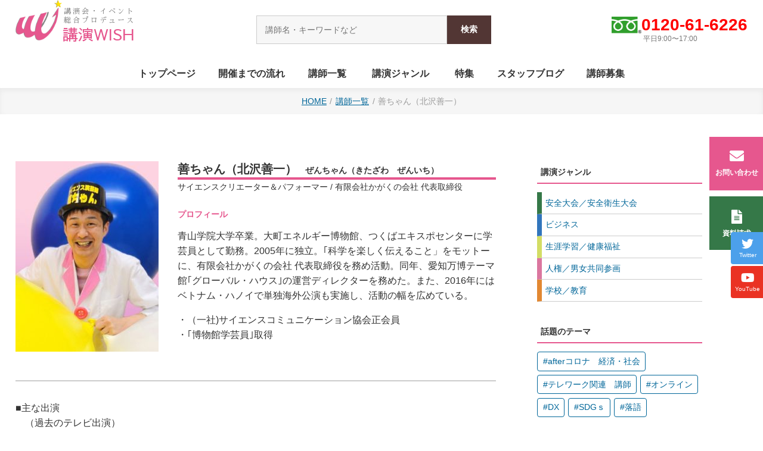

--- FILE ---
content_type: text/html; charset=UTF-8
request_url: https://worldkikaku.jp/zenchan/
body_size: 45957
content:
<!DOCTYPE html>
<html>
<head><!-- Google tag (gtag.js) -->
<script async src="https://www.googletagmanager.com/gtag/js?id=G-MTLG0K7CFC"></script>
<script>
  window.dataLayer = window.dataLayer || [];
  function gtag(){dataLayer.push(arguments);}
  gtag('js', new Date());

  gtag('config', 'G-MTLG0K7CFC');
</script><!-- Global site tag (gtag.js) - Google Analytics -->
<script async src="https://www.googletagmanager.com/gtag/js?id=UA-146497741-1"></script>
<script>
  window.dataLayer = window.dataLayer || [];
  function gtag(){dataLayer.push(arguments);}
  gtag('js', new Date());

  gtag('config', 'UA-146497741-1');
</script><meta charset="UTF-8" />
    <title>善ちゃん（北沢善一）｜講演WISH（ワールド企画）</title>
<meta name="description" content="">
<meta name="format-detection" content="telephone=no">
<meta name="viewport" content="width=device-width, initial-scale=1">
<link rel="preconnect" href="https://fonts.gstatic.com">
<link href="https://fonts.googleapis.com/css2?family=Sawarabi+Gothic&family=Sawarabi+Mincho&display=swap" rel="stylesheet">
<link rel="stylesheet" href="https://use.fontawesome.com/releases/v5.6.3/css/all.css">
<link rel="stylesheet" href="/css/style.css?210529h">
<script src="https://ajax.googleapis.com/ajax/libs/jquery/1/jquery.min.js"></script>
<link rel="stylesheet" href="/css/swiper.css">
<script src="/js/swiper.min.js"></script>
<script>
    window.onpageshow = function(event) {
	if (event.persisted) {
		 window.location.reload();
	}
};
</script>
<script>
$(function(){
  $.ajax({
    url: 'https://worldkikaku.jp/pamph/mart.cgi',
    cache: false,
    datatype: 'html',
    success: function(html) {
        var h = $(html).find('tr').length;
        if (h > 10){
            $('#badge').append('<span>10+</span>'); 
            $('#badge2').append('<span>10+</span>');
            $('#badge3').append('（10+）');
        }
        else if(h > 0){ 
            $('#badge').append('<span>'+ h +'</span>'); 
            $('#badge2').append('<span>'+ h +'</span>'); 
            $('#badge3').append('（'+ h +'）'); 
        }
    }
  });
});
</script>
<!-- <script src="//code.jquery.com/jquery-1.10.2.min.js"></script> -->
<!-- <script src="//ajaxzip3.googlecode.com/svn/trunk/ajaxzip3/ajaxzip3.js" charset="UTF-8"></script>
<script src="/sheets/jquery.autotab.min.js"></script>
<script type="text/javascript">
jQuery(document).ready(function() { 
 jQuery( "input[name='郵便番号[data][0]'],input[name='郵便番号[data][1]']").on('change',function( e ) { //zip
         AjaxZip3.zip2addr( '郵便番号[data][0]', '郵便番号[data][1]','都道府県', '市区町村丁目番地' );
 });
 jQuery('input[type=text]').autotab();
});
</script> --><meta name='robots' content='max-image-preview:large' />
<link rel='dns-prefetch' href='//c0.wp.com' />
<link rel="alternate" type="application/rss+xml" title="講演WISH（ワールド企画） &raquo; 善ちゃん（北沢善一） のコメントのフィード" href="https://worldkikaku.jp/zenchan/feed/" />
<link rel='stylesheet' id='wp-block-library-css' href='https://c0.wp.com/c/6.1.9/wp-includes/css/dist/block-library/style.min.css' type='text/css' media='all' />
<style id='wp-block-library-inline-css' type='text/css'>
.has-text-align-justify{text-align:justify;}
</style>
<link rel='stylesheet' id='mediaelement-css' href='https://c0.wp.com/c/6.1.9/wp-includes/js/mediaelement/mediaelementplayer-legacy.min.css' type='text/css' media='all' />
<link rel='stylesheet' id='wp-mediaelement-css' href='https://c0.wp.com/c/6.1.9/wp-includes/js/mediaelement/wp-mediaelement.min.css' type='text/css' media='all' />
<link rel='stylesheet' id='classic-theme-styles-css' href='https://c0.wp.com/c/6.1.9/wp-includes/css/classic-themes.min.css' type='text/css' media='all' />
<style id='global-styles-inline-css' type='text/css'>
body{--wp--preset--color--black: #000000;--wp--preset--color--cyan-bluish-gray: #abb8c3;--wp--preset--color--white: #ffffff;--wp--preset--color--pale-pink: #f78da7;--wp--preset--color--vivid-red: #cf2e2e;--wp--preset--color--luminous-vivid-orange: #ff6900;--wp--preset--color--luminous-vivid-amber: #fcb900;--wp--preset--color--light-green-cyan: #7bdcb5;--wp--preset--color--vivid-green-cyan: #00d084;--wp--preset--color--pale-cyan-blue: #8ed1fc;--wp--preset--color--vivid-cyan-blue: #0693e3;--wp--preset--color--vivid-purple: #9b51e0;--wp--preset--gradient--vivid-cyan-blue-to-vivid-purple: linear-gradient(135deg,rgba(6,147,227,1) 0%,rgb(155,81,224) 100%);--wp--preset--gradient--light-green-cyan-to-vivid-green-cyan: linear-gradient(135deg,rgb(122,220,180) 0%,rgb(0,208,130) 100%);--wp--preset--gradient--luminous-vivid-amber-to-luminous-vivid-orange: linear-gradient(135deg,rgba(252,185,0,1) 0%,rgba(255,105,0,1) 100%);--wp--preset--gradient--luminous-vivid-orange-to-vivid-red: linear-gradient(135deg,rgba(255,105,0,1) 0%,rgb(207,46,46) 100%);--wp--preset--gradient--very-light-gray-to-cyan-bluish-gray: linear-gradient(135deg,rgb(238,238,238) 0%,rgb(169,184,195) 100%);--wp--preset--gradient--cool-to-warm-spectrum: linear-gradient(135deg,rgb(74,234,220) 0%,rgb(151,120,209) 20%,rgb(207,42,186) 40%,rgb(238,44,130) 60%,rgb(251,105,98) 80%,rgb(254,248,76) 100%);--wp--preset--gradient--blush-light-purple: linear-gradient(135deg,rgb(255,206,236) 0%,rgb(152,150,240) 100%);--wp--preset--gradient--blush-bordeaux: linear-gradient(135deg,rgb(254,205,165) 0%,rgb(254,45,45) 50%,rgb(107,0,62) 100%);--wp--preset--gradient--luminous-dusk: linear-gradient(135deg,rgb(255,203,112) 0%,rgb(199,81,192) 50%,rgb(65,88,208) 100%);--wp--preset--gradient--pale-ocean: linear-gradient(135deg,rgb(255,245,203) 0%,rgb(182,227,212) 50%,rgb(51,167,181) 100%);--wp--preset--gradient--electric-grass: linear-gradient(135deg,rgb(202,248,128) 0%,rgb(113,206,126) 100%);--wp--preset--gradient--midnight: linear-gradient(135deg,rgb(2,3,129) 0%,rgb(40,116,252) 100%);--wp--preset--duotone--dark-grayscale: url('#wp-duotone-dark-grayscale');--wp--preset--duotone--grayscale: url('#wp-duotone-grayscale');--wp--preset--duotone--purple-yellow: url('#wp-duotone-purple-yellow');--wp--preset--duotone--blue-red: url('#wp-duotone-blue-red');--wp--preset--duotone--midnight: url('#wp-duotone-midnight');--wp--preset--duotone--magenta-yellow: url('#wp-duotone-magenta-yellow');--wp--preset--duotone--purple-green: url('#wp-duotone-purple-green');--wp--preset--duotone--blue-orange: url('#wp-duotone-blue-orange');--wp--preset--font-size--small: 13px;--wp--preset--font-size--medium: 20px;--wp--preset--font-size--large: 36px;--wp--preset--font-size--x-large: 42px;--wp--preset--spacing--20: 0.44rem;--wp--preset--spacing--30: 0.67rem;--wp--preset--spacing--40: 1rem;--wp--preset--spacing--50: 1.5rem;--wp--preset--spacing--60: 2.25rem;--wp--preset--spacing--70: 3.38rem;--wp--preset--spacing--80: 5.06rem;}:where(.is-layout-flex){gap: 0.5em;}body .is-layout-flow > .alignleft{float: left;margin-inline-start: 0;margin-inline-end: 2em;}body .is-layout-flow > .alignright{float: right;margin-inline-start: 2em;margin-inline-end: 0;}body .is-layout-flow > .aligncenter{margin-left: auto !important;margin-right: auto !important;}body .is-layout-constrained > .alignleft{float: left;margin-inline-start: 0;margin-inline-end: 2em;}body .is-layout-constrained > .alignright{float: right;margin-inline-start: 2em;margin-inline-end: 0;}body .is-layout-constrained > .aligncenter{margin-left: auto !important;margin-right: auto !important;}body .is-layout-constrained > :where(:not(.alignleft):not(.alignright):not(.alignfull)){max-width: var(--wp--style--global--content-size);margin-left: auto !important;margin-right: auto !important;}body .is-layout-constrained > .alignwide{max-width: var(--wp--style--global--wide-size);}body .is-layout-flex{display: flex;}body .is-layout-flex{flex-wrap: wrap;align-items: center;}body .is-layout-flex > *{margin: 0;}:where(.wp-block-columns.is-layout-flex){gap: 2em;}.has-black-color{color: var(--wp--preset--color--black) !important;}.has-cyan-bluish-gray-color{color: var(--wp--preset--color--cyan-bluish-gray) !important;}.has-white-color{color: var(--wp--preset--color--white) !important;}.has-pale-pink-color{color: var(--wp--preset--color--pale-pink) !important;}.has-vivid-red-color{color: var(--wp--preset--color--vivid-red) !important;}.has-luminous-vivid-orange-color{color: var(--wp--preset--color--luminous-vivid-orange) !important;}.has-luminous-vivid-amber-color{color: var(--wp--preset--color--luminous-vivid-amber) !important;}.has-light-green-cyan-color{color: var(--wp--preset--color--light-green-cyan) !important;}.has-vivid-green-cyan-color{color: var(--wp--preset--color--vivid-green-cyan) !important;}.has-pale-cyan-blue-color{color: var(--wp--preset--color--pale-cyan-blue) !important;}.has-vivid-cyan-blue-color{color: var(--wp--preset--color--vivid-cyan-blue) !important;}.has-vivid-purple-color{color: var(--wp--preset--color--vivid-purple) !important;}.has-black-background-color{background-color: var(--wp--preset--color--black) !important;}.has-cyan-bluish-gray-background-color{background-color: var(--wp--preset--color--cyan-bluish-gray) !important;}.has-white-background-color{background-color: var(--wp--preset--color--white) !important;}.has-pale-pink-background-color{background-color: var(--wp--preset--color--pale-pink) !important;}.has-vivid-red-background-color{background-color: var(--wp--preset--color--vivid-red) !important;}.has-luminous-vivid-orange-background-color{background-color: var(--wp--preset--color--luminous-vivid-orange) !important;}.has-luminous-vivid-amber-background-color{background-color: var(--wp--preset--color--luminous-vivid-amber) !important;}.has-light-green-cyan-background-color{background-color: var(--wp--preset--color--light-green-cyan) !important;}.has-vivid-green-cyan-background-color{background-color: var(--wp--preset--color--vivid-green-cyan) !important;}.has-pale-cyan-blue-background-color{background-color: var(--wp--preset--color--pale-cyan-blue) !important;}.has-vivid-cyan-blue-background-color{background-color: var(--wp--preset--color--vivid-cyan-blue) !important;}.has-vivid-purple-background-color{background-color: var(--wp--preset--color--vivid-purple) !important;}.has-black-border-color{border-color: var(--wp--preset--color--black) !important;}.has-cyan-bluish-gray-border-color{border-color: var(--wp--preset--color--cyan-bluish-gray) !important;}.has-white-border-color{border-color: var(--wp--preset--color--white) !important;}.has-pale-pink-border-color{border-color: var(--wp--preset--color--pale-pink) !important;}.has-vivid-red-border-color{border-color: var(--wp--preset--color--vivid-red) !important;}.has-luminous-vivid-orange-border-color{border-color: var(--wp--preset--color--luminous-vivid-orange) !important;}.has-luminous-vivid-amber-border-color{border-color: var(--wp--preset--color--luminous-vivid-amber) !important;}.has-light-green-cyan-border-color{border-color: var(--wp--preset--color--light-green-cyan) !important;}.has-vivid-green-cyan-border-color{border-color: var(--wp--preset--color--vivid-green-cyan) !important;}.has-pale-cyan-blue-border-color{border-color: var(--wp--preset--color--pale-cyan-blue) !important;}.has-vivid-cyan-blue-border-color{border-color: var(--wp--preset--color--vivid-cyan-blue) !important;}.has-vivid-purple-border-color{border-color: var(--wp--preset--color--vivid-purple) !important;}.has-vivid-cyan-blue-to-vivid-purple-gradient-background{background: var(--wp--preset--gradient--vivid-cyan-blue-to-vivid-purple) !important;}.has-light-green-cyan-to-vivid-green-cyan-gradient-background{background: var(--wp--preset--gradient--light-green-cyan-to-vivid-green-cyan) !important;}.has-luminous-vivid-amber-to-luminous-vivid-orange-gradient-background{background: var(--wp--preset--gradient--luminous-vivid-amber-to-luminous-vivid-orange) !important;}.has-luminous-vivid-orange-to-vivid-red-gradient-background{background: var(--wp--preset--gradient--luminous-vivid-orange-to-vivid-red) !important;}.has-very-light-gray-to-cyan-bluish-gray-gradient-background{background: var(--wp--preset--gradient--very-light-gray-to-cyan-bluish-gray) !important;}.has-cool-to-warm-spectrum-gradient-background{background: var(--wp--preset--gradient--cool-to-warm-spectrum) !important;}.has-blush-light-purple-gradient-background{background: var(--wp--preset--gradient--blush-light-purple) !important;}.has-blush-bordeaux-gradient-background{background: var(--wp--preset--gradient--blush-bordeaux) !important;}.has-luminous-dusk-gradient-background{background: var(--wp--preset--gradient--luminous-dusk) !important;}.has-pale-ocean-gradient-background{background: var(--wp--preset--gradient--pale-ocean) !important;}.has-electric-grass-gradient-background{background: var(--wp--preset--gradient--electric-grass) !important;}.has-midnight-gradient-background{background: var(--wp--preset--gradient--midnight) !important;}.has-small-font-size{font-size: var(--wp--preset--font-size--small) !important;}.has-medium-font-size{font-size: var(--wp--preset--font-size--medium) !important;}.has-large-font-size{font-size: var(--wp--preset--font-size--large) !important;}.has-x-large-font-size{font-size: var(--wp--preset--font-size--x-large) !important;}
.wp-block-navigation a:where(:not(.wp-element-button)){color: inherit;}
:where(.wp-block-columns.is-layout-flex){gap: 2em;}
.wp-block-pullquote{font-size: 1.5em;line-height: 1.6;}
</style>
<link rel='stylesheet' id='fancybox-css' href='https://worldkikaku.jp/wp/wp-content/plugins/easy-fancybox/fancybox/1.5.4/jquery.fancybox.min.css?ver=6.1.9' type='text/css' media='screen' />
<link rel='stylesheet' id='jetpack_css-css' href='https://c0.wp.com/p/jetpack/11.8.6/css/jetpack.css' type='text/css' media='all' />
<script type='text/javascript' src='https://c0.wp.com/c/6.1.9/wp-includes/js/jquery/jquery.min.js' id='jquery-core-js'></script>
<script type='text/javascript' src='https://c0.wp.com/c/6.1.9/wp-includes/js/jquery/jquery-migrate.min.js' id='jquery-migrate-js'></script>
<link rel="https://api.w.org/" href="https://worldkikaku.jp/wp-json/" /><link rel="alternate" type="application/json" href="https://worldkikaku.jp/wp-json/wp/v2/posts/2620" /><link rel="EditURI" type="application/rsd+xml" title="RSD" href="https://worldkikaku.jp/wp/xmlrpc.php?rsd" />
<link rel="wlwmanifest" type="application/wlwmanifest+xml" href="https://worldkikaku.jp/wp/wp-includes/wlwmanifest.xml" />
<meta name="generator" content="WordPress 6.1.9" />
<link rel="canonical" href="https://worldkikaku.jp/zenchan/" />
<link rel='shortlink' href='https://worldkikaku.jp/?p=2620' />
<link rel="alternate" type="application/json+oembed" href="https://worldkikaku.jp/wp-json/oembed/1.0/embed?url=https%3A%2F%2Fworldkikaku.jp%2Fzenchan%2F" />
<link rel="alternate" type="text/xml+oembed" href="https://worldkikaku.jp/wp-json/oembed/1.0/embed?url=https%3A%2F%2Fworldkikaku.jp%2Fzenchan%2F&#038;format=xml" />
	<style>img#wpstats{display:none}</style>
		<style type="text/css">.recentcomments a{display:inline !important;padding:0 !important;margin:0 !important;}</style><link rel="icon" href="https://worldkikaku.jp/wp/wp-content/uploads/2021/05/cropped-logo2-32x32.png" sizes="32x32" />
<link rel="icon" href="https://worldkikaku.jp/wp/wp-content/uploads/2021/05/cropped-logo2-192x192.png" sizes="192x192" />
<link rel="apple-touch-icon" href="https://worldkikaku.jp/wp/wp-content/uploads/2021/05/cropped-logo2-180x180.png" />
<meta name="msapplication-TileImage" content="https://worldkikaku.jp/wp/wp-content/uploads/2021/05/cropped-logo2-270x270.png" />
		<style type="text/css" id="wp-custom-css">
			/*TOPスライド部分*/
.under1 {
  background: linear-gradient(transparent  70%, #ffd4d4  70%);
}

.topnotext {
	font-size: 14pt
}

.topnomidashi {
	font-size: 20pt
}

/*講演レポートのページ*/
.shousai table {
	width: 100%; 
  border-collapse: collapse;
  border: solid 3px #4a2d0e;
}
.shousai td {
  padding: 1px 10px; 
  border: dashed 1px #c7c7c7;
}

.card-yokonarabi{
  display:flex;
	margin-bottom: 6px;
  padding: 5px;
	border-radius: 5px;
	box-sizing: border-box;
}

.card-yokoimg img{
    width:180px;
    height:250px;
}

.card-yokotext{
    width:70%;
    margin: 20px;
}

.wakicard{
  width: 140px;
  height: auto;
}
 .wakicard__textbox1{
  width: 20%;
  height: auto;
  padding: 20px 20px;
  background: #000022;
  box-sizing: border-box;
}
 .wakicard__textbox2{
  width: 20%;
  height: auto;
  padding: 20px 20px;
  background: #006600	;
  box-sizing: border-box;
}
 .wakicard__textbox3{
  width: 20%;
  height: auto;
  padding: 20px 20px;
  background: #FF6928;
  box-sizing: border-box;
}
 .wakicard__textbox4{
  width: 20%;
  height: auto;
  padding: 20px 20px;
  background: #000022;
  box-sizing: border-box;
}
.wakicard__textbox > * + *{
  margin-top: 10px;
}
.wakicard__titletext{
  font-size: 20px;
  font-weight: bold;
  line-height: 125%;
  color: #ffffff;
}

/*ノベルティの一覧ページ*/
.novelty-kinenhin-more-btn{
	color: #1c1a17;
  background-color: #FCCA18;
	margin-bottom: 6px;
  padding: 15px;
	border-radius: 5px;
}
.novelty-kinenhin-more-btn:hover{
	color: #fff;
  background: #F7685B;
}

/*講演レポートのページ*/
.fusen1 {
    padding: 0.5em 1em;
    margin: 2em 0;
    color: #191970;
    background: #f0f8ff;
    border-left: solid 10px #4169e1;
}
.fusen1 p {
    margin: 0; 
    padding: 0;
}
.fusen2 {
    padding: 0.5em 1em;
    margin: 2em 0;
    color: #dc143c;
    background: #ffe6ea;
    border-left: solid 10px #db7093;
}
.fusen2 p {
    margin: 0; 
    padding: 0;
}
.fusen3 {
    padding: 0.5em 1em;
    margin: 2em 0;
    color: #556b2f;
    background: #eee8aa;
    border-left: solid 10px #6b8e23;
}
.fusen3 p {
    margin: 0; 
    padding: 0;
}
.fusen4 {
    padding: 0.5em 1em;
    margin: 2em 0;
    color: #d2691e;
    background: #fff8e8;
    border-left: solid 10px #ffc06e;
}
.fusen4 p {
    margin: 0; 
    padding: 0;
}		</style>
		</head>

<body ontouchstart="">
<header>
    <div class="h-box">
    <div class="site-logo">
        <a href="/">
            <figure class="site-logo-mark"><img src="/images/2021/logo.png" width="400" height="348" alt="講演WISH"/></figure>
            <h1 class="site-id"><span>講演会・イベント</span><span>総合プロデュース</span><br>講演WISH</h1>
        </a>
    </div>
    <div class="search-box">
	<form method="get" class="searchform" action="https://worldkikaku.jp/">
	  <input type="text" placeholder="講師名・キーワードなど" name="s" class="searchfield" value="" />
	  <input type="submit" value="検索" alt="検索" title="検索" class="searchsubmit">
	</form>
	<!-- <form role="search" method="get" id="searchform" class="searchform" action="https://worldkikaku.jp/">
				<div>
					<label class="screen-reader-text" for="s">検索:</label>
					<input type="text" value="" name="s" id="s" />
					<input type="submit" id="searchsubmit" value="検索" />
				</div>
			</form> -->
</div>    <div class="phone-box">
        <figure><img src="/images/2021/free1.gif" width="139" height="80" alt=""/></figure>
        <p>0120-61-6226<span>平日9:00〜17:00</span></p>
    </div>
</div>    <p class="h-toggle"></p>
<div class="nav-wrap">
            <ul class="site-menu">
            <li class="site-menu-home"><a href="/"><p>トップページ</p></a></li>
            <li><a href="/flow/"><p>開催までの流れ</p></a></li>
            <li><a href="/category/speaker/"><p>講師一覧</p></a></li>
            <li class="h-nav-menu-toggle">
    <p class="h-nav-menu-toggle-btn">講演ジャンル</p>
    <ul class="h-nav-sub-menu">
        <li class="kouen-cat-anzentaikai"><a href="/anzentaikai/">安全大会／安全衛生大会</a></li>
        <li class="kouen-cat-business"><a href="/business/">ビジネス</a></li>
        <li class="kouen-cat-life"><a href="/life/">生涯学習／健康福祉</a></li>
        <li class="kouen-cat-humanrights"><a href="/humanrights/">人権／男女共同参画</a></li>
        <li class="kouen-cat-education"><a href="/education/">学校／教育</a></li>
    </ul>
</li>            <li><a href="/tokushu/"><p>特集</p></a></li>
<li><a href="/category/blog/"><p>スタッフブログ</p></a></li>
<li><a href="/entry/"><p>講師募集</p></a></li>        </ul>
        <div class="search-box">
	<form method="get" class="searchform" action="https://worldkikaku.jp/">
	  <input type="text" placeholder="講師名・キーワードなど" name="s" class="searchfield" value="" />
	  <input type="submit" value="検索" alt="検索" title="検索" class="searchsubmit">
	</form>
	<!-- <form role="search" method="get" id="searchform" class="searchform" action="https://worldkikaku.jp/">
				<div>
					<label class="screen-reader-text" for="s">検索:</label>
					<input type="text" value="" name="s" id="s" />
					<input type="submit" id="searchsubmit" value="検索" />
				</div>
			</form> -->
</div>    <ul class="sns-btn">
    <li class="twitter"><a href="https://twitter.com/Worldkikaku0731" target="_blank"><i class="fab fa-twitter"></i><p>Twitter</p></a></li>
    <li class="ytube"><a href="https://www.youtube.com/channel/UC9NGyMhCvYEIC-oUzyibmYg" target="_blank"><i class="fab fa-youtube"></i><p>YouTube</p></a></li>
</ul></div></header><ul class="breadcrumb">
    <li><a href="https://worldkikaku.jp">HOME</a></li>
    <li><a href="/category/speaker/">講師一覧</a></li>
    <li>善ちゃん（北沢善一）</li>
</ul>

<div class="wrap2">
	<div class="page2col-main">
				
		<article class="speaker_detail">
            <div class="speaker_baseinfo">
                <figure class="speaker_photo"><img width="240" height="320" src="https://worldkikaku.jp/wp/wp-content/uploads/2019/01/9b0164a7cef868314211786e16f66498-240x320.jpg" class="attachment-koushi size-koushi wp-post-image" alt="" decoding="async" srcset="https://worldkikaku.jp/wp/wp-content/uploads/2019/01/9b0164a7cef868314211786e16f66498-240x320.jpg 240w, https://worldkikaku.jp/wp/wp-content/uploads/2019/01/9b0164a7cef868314211786e16f66498-225x300.jpg 225w, https://worldkikaku.jp/wp/wp-content/uploads/2019/01/9b0164a7cef868314211786e16f66498-180x240.jpg 180w, https://worldkikaku.jp/wp/wp-content/uploads/2019/01/9b0164a7cef868314211786e16f66498.jpg 289w" sizes="(max-width: 240px) 100vw, 240px" /></figure>
                <div class="speaker_data">
                                        <h1>善ちゃん（北沢善一）<span class="furigana">ぜんちゃん（きたざわ　ぜんいち）</span></h1>
                    <h2>サイエンスクリエーター＆パフォーマー                    / 有限会社かがくの会社 代表取締役</h2>
                    <h3>プロフィール</h3>
                    <p>青山学院大学卒業。大町エネルギー博物館、つくばエキスポセンターに学芸員として勤務。2005年に独立。｢科学を楽しく伝えること」をモットーに、有限会社かがくの会社 代表取締役を務め活動。同年、愛知万博テーマ館｢グローバル・ハウス｣の運営ディレクターを務めた。また、2016年にはベトナム・ハノイで単独海外公演も実施し、活動の幅を広めている。</p>
<p>・（一社)サイエンスコミュニケーション協会正会員<br />
・｢博物館学芸員｣取得</p>
                                    </div>
            </div>

            <div class="other_info_a"><p>■主な出演<br />
　（過去のテレビ出演）<br />
　　テレビ朝日「くりーむしちゅーのハナタカ！優越館」科学分野の監修と解説<br />
　　日本テレビ「DASHでイッテQ！ 行列のできるしゃべくり日テレ系人気番組No.1決定戦2018春」<br />
　　TBS 　　 　「櫻井・有吉THE夜会」<br />
　　テレビ東京「ソレダメ！あなたの常識は非常識？」</p>
<p>　（コラム）<br />
　（一社）発明協会発刊「少年少女発明クラプニュース」（隔月発刊）に科学実験や工作ネタを寄稿</p>
</div>
            <div class="kouen_info">
                <h3>講演テーマ</h3>
                <!-- テーマ１ -->
                <h4>善ちゃんの笑ってタメになるサイエンスショー</h4>
                <div class="kouen_detail"><p>科学館で学芸員として実験開発や工作開発を行ってきた経験を基に、対象や目的により様々なプログラムで対応。全国各地どこへでも(海外も)出張サイエンスショーを開催。メディアでも引っ張りだこの本格的なサイエンスショーは老若男女を問わず大好評。また、おもしろさも科学実験演目も常に進化し、リピーターも満足できるよう、異なった実験で構成した別のサイエンスショーを提供。年間200ステージ以上、述べ3,200回を超える実績がある。</p>
</div>
                <!-- テーマ２ -->
                                
                <!-- テーマ３ -->
                                
                <div class="pamph"><form action="https://worldkikaku.jp/pamph/mart.cgi" method="post">
                <input type="hidden" name="code" value="zenchan">
                <input type="hidden" name="back" value="https://worldkikaku.jp/pamph/mart.html">
                <input type="submit" value="資料請求する">
                </form></div>
            </div>

            <div class="other_info_b"><p>■その他テーマ<br />
　・善ちゃんのオリジナルの空気砲サイエンスショー<br />
　・超人気！攻撃的な風のサイエンスショー<br />
　・環境やエコのサイエンスショー<br />
　・風船でいろいろなサイエンスショー<br />
　・鉄道サイエンスショー<br />
　・100円ショップでできる思わずやりたくなっちゃうかも？科学実験</p>
<p>　　※その他、ご相談下さい</p>
<p>■キーワード<br />
#生涯学習　#健康福祉　#環境　#学校　#教育　#生徒向</p>
</div>            
            <div class='yarpp yarpp-related yarpp-related-website yarpp-template-yarpp-template-thumbnail'>
<h4><span style="color:#ff002b">▼この講師を見た人は他にこんな講師も見ています</span></h4>
     <div class="related-post">
                              <div class="related-entry">
                    <div class="related-thumb">
                         <a href="https://worldkikaku.jp/ikegamiakira/" rel="bookmark" title="池上彰">
                         <img width="180" height="240" src="https://worldkikaku.jp/wp/wp-content/uploads/2017/03/79190b23ca1209682c7103e19cfcc3c9-180x240.jpg" class="attachment-thumbnail size-thumbnail wp-post-image" alt="" decoding="async" loading="lazy" srcset="https://worldkikaku.jp/wp/wp-content/uploads/2017/03/79190b23ca1209682c7103e19cfcc3c9-180x240.jpg 180w, https://worldkikaku.jp/wp/wp-content/uploads/2017/03/79190b23ca1209682c7103e19cfcc3c9-240x320.jpg 240w" sizes="(max-width: 180px) 100vw, 180px" />                         </a>
                    </div>
                    <a href="https://worldkikaku.jp/ikegamiakira/" rel="bookmark" title="池上彰">
                    池上彰                    </a>
               </div>
                                        <div class="related-entry">
                    <div class="related-thumb">
                         <a href="https://worldkikaku.jp/iwamoto_tsutomu/" rel="bookmark" title="岩本勉">
                         <img width="180" height="240" src="https://worldkikaku.jp/wp/wp-content/uploads/2019/08/岩本勉mini-180x240.jpg" class="attachment-thumbnail size-thumbnail wp-post-image" alt="" decoding="async" loading="lazy" srcset="https://worldkikaku.jp/wp/wp-content/uploads/2019/08/岩本勉mini-180x240.jpg 180w, https://worldkikaku.jp/wp/wp-content/uploads/2019/08/岩本勉mini-225x300.jpg 225w, https://worldkikaku.jp/wp/wp-content/uploads/2019/08/岩本勉mini-768x1024.jpg 768w, https://worldkikaku.jp/wp/wp-content/uploads/2019/08/岩本勉mini-240x320.jpg 240w" sizes="(max-width: 180px) 100vw, 180px" />                         </a>
                    </div>
                    <a href="https://worldkikaku.jp/iwamoto_tsutomu/" rel="bookmark" title="岩本勉">
                    岩本勉                    </a>
               </div>
                                        <div class="related-entry">
                    <div class="related-thumb">
                         <a href="https://worldkikaku.jp/fujisawa_kumi/" rel="bookmark" title="藤沢久美">
                         <img width="180" height="240" src="https://worldkikaku.jp/wp/wp-content/uploads/2016/11/f78714a45053920208539687ce5f7bde-180x240.jpg" class="attachment-thumbnail size-thumbnail wp-post-image" alt="" decoding="async" loading="lazy" srcset="https://worldkikaku.jp/wp/wp-content/uploads/2016/11/f78714a45053920208539687ce5f7bde-180x240.jpg 180w, https://worldkikaku.jp/wp/wp-content/uploads/2016/11/f78714a45053920208539687ce5f7bde-225x300.jpg 225w, https://worldkikaku.jp/wp/wp-content/uploads/2016/11/f78714a45053920208539687ce5f7bde-769x1024.jpg 769w, https://worldkikaku.jp/wp/wp-content/uploads/2016/11/f78714a45053920208539687ce5f7bde-240x320.jpg 240w, https://worldkikaku.jp/wp/wp-content/uploads/2016/11/f78714a45053920208539687ce5f7bde.jpg 900w" sizes="(max-width: 180px) 100vw, 180px" />                         </a>
                    </div>
                    <a href="https://worldkikaku.jp/fujisawa_kumi/" rel="bookmark" title="藤沢久美">
                    藤沢久美                    </a>
               </div>
                                        <div class="related-entry">
                    <div class="related-thumb">
                         <a href="https://worldkikaku.jp/kinoshita_haruhiro/" rel="bookmark" title="木下晴弘">
                         <img width="180" height="240" src="https://worldkikaku.jp/wp/wp-content/uploads/2021/09/e61d04a7af9838217a2f86f716a9a414-180x240.jpg" class="attachment-thumbnail size-thumbnail wp-post-image" alt="" decoding="async" loading="lazy" srcset="https://worldkikaku.jp/wp/wp-content/uploads/2021/09/e61d04a7af9838217a2f86f716a9a414-180x240.jpg 180w, https://worldkikaku.jp/wp/wp-content/uploads/2021/09/e61d04a7af9838217a2f86f716a9a414-225x300.jpg 225w, https://worldkikaku.jp/wp/wp-content/uploads/2021/09/e61d04a7af9838217a2f86f716a9a414-240x320.jpg 240w, https://worldkikaku.jp/wp/wp-content/uploads/2021/09/e61d04a7af9838217a2f86f716a9a414.jpg 482w" sizes="(max-width: 180px) 100vw, 180px" />                         </a>
                    </div>
                    <a href="https://worldkikaku.jp/kinoshita_haruhiro/" rel="bookmark" title="木下晴弘">
                    木下晴弘                    </a>
               </div>
                    </div>
</div>
            		
		</article>
	</div>
    
    <div class="page2col-side">
        <div class="widget-box">
            <h6>講演ジャンル</h6>
            <ul>
                <li class="kouen-cat-anzentaikai"><a href="/anzentaikai/">安全大会／安全衛生大会</a></li>
                <li class="kouen-cat-business"><a href="/business/">ビジネス</a></li>
                <li class="kouen-cat-life"><a href="/life/">生涯学習／健康福祉</a></li>
                <li class="kouen-cat-humanrights"><a href="/humanrights/">人権／男女共同参画</a></li>
                <li class="kouen-cat-education"><a href="/education/">学校／教育</a></li>
            </ul>
        </div>
        <div class="widget-box">
            <h6>話題のテーマ</h6>
            <div class="tagcloud">
                <ul class="wp-tag-cloud" role="list">
                   <li><a href="/tag/aftercorona/">afterコロナ　経済・社会</a></li>
<li><a href="/tag/telework/">テレワーク関連　講師</a></li>
<li><a href="/tag/online/">オンライン</a></li>
<li><a href="/tag/DX/">DX</a></li>
<li><a href="/tag/sdgs/">SDGｓ</a></li>
<li><a href="/tag/rakugo/">落語</a></li>                </ul>
            </div>
        </div>
        <div class="widget-box">
    <h6>お知らせ</h6>
    <div class="side-news">
        <p class="btn-more-news"><a href="/category/news/">お知らせ一覧</a></p>
        <ul>
            <li><a href="https://worldkikaku.jp/%e6%96%b0%e8%ac%9b%e5%b8%ab%e3%81%ae%e6%83%85%e5%a0%b1%e3%82%92%e3%82%a2%e3%83%83%e3%83%97%e3%81%97%e3%81%be%e3%81%97%e3%81%9f%ef%bc%81-145/"><span class="date">2025.11.12</span>新講師の情報をアップしました！</a></li><li><a href="https://worldkikaku.jp/%e6%96%b0%e8%ac%9b%e5%b8%ab%e3%81%ae%e6%83%85%e5%a0%b1%e3%82%92%e3%82%a2%e3%83%83%e3%83%97%e3%81%97%e3%81%be%e3%81%97%e3%81%9f%ef%bc%81-144/"><span class="date">2025.10.10</span>新講師の情報をアップしました！</a></li><li><a href="https://worldkikaku.jp/22295-2/"><span class="date">2025.09.10</span>新講師の情報をアップしました！</a></li><li><a href="https://worldkikaku.jp/%e8%ac%9b%e5%b8%ab%e3%81%ae%e6%83%85%e5%a0%b1%e3%82%92%e3%82%a2%e3%83%83%e3%83%97%e3%81%97%e3%81%be%e3%81%97%e3%81%9f%ef%bc%81-197/"><span class="date">2025.04.16</span>講師の情報をアップしました！</a></li><li><a href="https://worldkikaku.jp/%e8%ac%9b%e5%b8%ab%e3%81%ae%e6%83%85%e5%a0%b1%e3%82%92%e3%82%a2%e3%83%83%e3%83%97%e3%81%97%e3%81%be%e3%81%97%e3%81%9f%ef%bc%81-196/"><span class="date">2025.03.31</span>講師の情報をアップしました！</a></li>        </ul>
    </div>
</div>
<ul class="side-banner">
<li id="media_image-2" class="widget widget_media_image"><a href="https://www.youtube.com/playlist?list=PL86ixDSl2rAaHxVVEWR38r1glm-9MubDk"><img width="300" height="130" src="https://worldkikaku.jp/wp/wp-content/uploads/2020/12/bf8593492870fde1ca35e8d60ff0d4aa-300x130.png" class="image wp-image-11760  attachment-medium size-medium" alt="" decoding="async" loading="lazy" style="max-width: 100%; height: auto;" srcset="https://worldkikaku.jp/wp/wp-content/uploads/2020/12/bf8593492870fde1ca35e8d60ff0d4aa-300x130.png 300w, https://worldkikaku.jp/wp/wp-content/uploads/2020/12/bf8593492870fde1ca35e8d60ff0d4aa-1024x443.png 1024w, https://worldkikaku.jp/wp/wp-content/uploads/2020/12/bf8593492870fde1ca35e8d60ff0d4aa-1536x664.png 1536w, https://worldkikaku.jp/wp/wp-content/uploads/2020/12/bf8593492870fde1ca35e8d60ff0d4aa.png 1920w" sizes="(max-width: 300px) 100vw, 300px" /></a></li>
<li id="media_image-4" class="widget widget_media_image"><a href="https://worldkikaku.jp/tokushu/online/"><img width="300" height="130" src="https://worldkikaku.jp/wp/wp-content/uploads/2021/01/071a653e637108b84a2b4d0daeb379e4-300x130.png" class="image wp-image-12239  attachment-medium size-medium" alt="" decoding="async" loading="lazy" style="max-width: 100%; height: auto;" srcset="https://worldkikaku.jp/wp/wp-content/uploads/2021/01/071a653e637108b84a2b4d0daeb379e4-300x130.png 300w, https://worldkikaku.jp/wp/wp-content/uploads/2021/01/071a653e637108b84a2b4d0daeb379e4-1024x443.png 1024w, https://worldkikaku.jp/wp/wp-content/uploads/2021/01/071a653e637108b84a2b4d0daeb379e4-1536x664.png 1536w, https://worldkikaku.jp/wp/wp-content/uploads/2021/01/071a653e637108b84a2b4d0daeb379e4.png 1920w" sizes="(max-width: 300px) 100vw, 300px" /></a></li>
<li id="media_image-5" class="widget widget_media_image"><a href="https://www.youtube.com/channel/UC9NGyMhCvYEIC-oUzyibmYg"><img width="300" height="64" src="https://worldkikaku.jp/wp/wp-content/uploads/2020/03/9d1c52cc796eae9f1f8b6a5b182213de-300x64.png" class="image wp-image-6261  attachment-medium size-medium" alt="" decoding="async" loading="lazy" style="max-width: 100%; height: auto;" srcset="https://worldkikaku.jp/wp/wp-content/uploads/2020/03/9d1c52cc796eae9f1f8b6a5b182213de-300x64.png 300w, https://worldkikaku.jp/wp/wp-content/uploads/2020/03/9d1c52cc796eae9f1f8b6a5b182213de-1024x218.png 1024w, https://worldkikaku.jp/wp/wp-content/uploads/2020/03/9d1c52cc796eae9f1f8b6a5b182213de-1536x327.png 1536w, https://worldkikaku.jp/wp/wp-content/uploads/2020/03/9d1c52cc796eae9f1f8b6a5b182213de.png 1575w" sizes="(max-width: 300px) 100vw, 300px" /></a></li>
<li id="media_image-6" class="widget widget_media_image"><a href="https://twitter.com/Worldkikaku0731"><img width="300" height="63" src="https://worldkikaku.jp/wp/wp-content/uploads/2020/03/twitter-300x63.png" class="image wp-image-6271  attachment-medium size-medium" alt="" decoding="async" loading="lazy" style="max-width: 100%; height: auto;" srcset="https://worldkikaku.jp/wp/wp-content/uploads/2020/03/twitter-300x63.png 300w, https://worldkikaku.jp/wp/wp-content/uploads/2020/03/twitter-1024x215.png 1024w, https://worldkikaku.jp/wp/wp-content/uploads/2020/03/twitter-1536x323.png 1536w, https://worldkikaku.jp/wp/wp-content/uploads/2020/03/twitter.png 1566w" sizes="(max-width: 300px) 100vw, 300px" /></a></li>
</ul>    </div>
</div>
<div class="f-contact-wrap">
    <div class="f-contact-box">
        <h2>講演会開催をご検討中の方</h2>
        <div class="f-contact-phone">
            <p>お電話でのお問い合わせ・ご相談</p>
            <div class="phone-box">
                <figure><img src="/images/2021/free1.gif" width="139" height="80" alt=""/></figure>
                <p>0120-61-6226<span>平日9:00〜17:00</span></p>
            </div>
        </div>
        <ul class="f-contact-form">
            <li><a href="/contact/">お問い合わせフォーム</a></li>
            <li>
                <form action="https://worldkikaku.jp/pamph/mart.cgi" method="post" name="pamph-form" id="pamph-form">
                <input type="hidden" name="code" value="pamphlet">
                <input type="hidden" name="back" value="https://worldkikaku.jp/pamph/mart.html">                    <button type="submit">
                        <div id="badge2" class="badge"></div>資料請求
                    </button>
                </form>
            </li>
        </ul>
    </div>
</div><div class="f-nav-wrap">
    <ul class="f-nav-box">
        <li class="f-nav-cont"><a href="/">HOME</a></li>
    </ul>
    <ul>
        <li class="f-nav-cont"><a href="/flow/">開催までの流れ</a></li>
        <li class="f-nav-cont"><a href="/category/speaker/">講師一覧</a></li>
        <li class="f-nav-cont"><a href="/tokushu/">特集</a></li>
        <li class="f-nav-cont"><a href="/category/blog/">スタッフブログ</a></li>
    </ul>
    <ul>
        <li class="f-nav-cont">講演ジャンル
            <ul class="sub">
                <li><a href="/anzentaikai/">安全大会／安全衛生大会</a></li>
                <li><a href="/business/">ビジネス</a></li>
                <li><a href="/life/">生涯学習／健康福祉</a></li>
                <li><a href="/humanrights/">人権／男女共同参画</a></li>
                <li><a href="/education/">学校／教育</a></li>
            </ul>
        </li>
    </ul>
    <ul>
        <li class="f-nav-cont"><a href="/corp/">会社概要</a></li>
        <li class="f-nav-cont"><a href="/corp/access/">アクセスのご案内</a></li>
        <li class="f-nav-cont"><a href="/corp/policy/">プライバシーポリシー</a></li>
        <li class="f-nav-cont"><a href="/sitemap/">サイトマップ</a></li>
    </ul>
    <ul>
        <li class="f-nav-cont"><a href="/contact/">お問い合わせ</a></li>
        <li class="f-nav-cont"><form action="https://worldkikaku.jp/pamph/mart.cgi" method="post" name="pamph-form" id="pamph-form">
                <input type="hidden" name="code" value="pamphlet">
                <input type="hidden" name="back" value="https://worldkikaku.jp/pamph/mart.html"><button type="submit">資料請求</button><div id="badge3" class="badge"></div></form></li>
        <li class="f-nav-cont"><a href="/entry/">講師応募フォーム</a></li>
    </ul>
</div><div class="f-contact-fix">
    <ul>
        <li class="phone-box">
            <figure><img src="/images/2021/free1.gif" width="139" height="80" alt=""/></figure>
            <p>0120-61-6226<span>平日9:00〜17:00</span></p>
        </li>
        <li class="btn-tel"><a href="tel:0120616226"><i class="fas fa-phone"></i><span>電話をかける</span></a></li>
        <li class="btn-form"><a href="/contact/"><i class="fas fa-envelope"></i><span>お問い合わせ</span></a></li>
        <li class="btn-form btn-pamph">
            <form action="https://worldkikaku.jp/pamph/mart.cgi" method="post" name="pamph-form" id="pamph-form">
                <input type="hidden" name="code" value="pamphlet">
                <input type="hidden" name="back" value="https://worldkikaku.jp/pamph/mart.html">                <button type="submit">
                    <i class="fas fa-file-alt"></i><span>資料請求</span><div id="badge" class="badge"></div>
                </button>
            </form>
        </li>
    </ul>
</div><footer>
    <div class="f-corp-wrap">
        <div class="f-corp-id">
            <h2>講演WISH 運営会社</h2>
            <figure><img src="/images/2021/corp-logo.jpg" width="230" height="58" alt="ワールド企画／講演会・セミナー・イベント"/></figure>
        </div>
        <div class="f-corp-address">
            <h3>ワールド企画　大阪本社</h3>
            <p>〒530-0001<br>
                大阪市北区梅田1-11-4-700　大阪駅前第4ビル7階（<a href="/corp/access/">アクセス &raquo;</a>）<br>
                TEL：06-6485-8708　FAX：06-6485-8755<br>
                MAIL：<a href="mailto:info@worldkikaku.jp">info@worldkikaku.jp</a><br>
                <a href="/corp/access/#tokyo">東京オフィス</a>｜<a href="/corp/access/#sendai">仙台オフィス</a></p>
        </div>
    </div>
    <ul class="f-nav-sp">
        <li><a href="/corp/">会社概要</a></li>
        <li><a href="/corp/access/">アクセスのご案内</a></li>
        <li><a href="/corp/policy/">プライバシーポリシー</a></li>
        <li><a href="/sitemap/">サイトマップ</a></li>
    </ul>
    <p class="copy">copyright&copy;ワールド企画. All Rights Reserved.</p>
</footer>
<div class="f-btn"><div class="pagetop-btn"><i class="fas fa-chevron-up"></i></div></div>
<script src="/js/base.js?210409"></script><link rel='stylesheet' id='yarppRelatedCss-css' href='https://worldkikaku.jp/wp/wp-content/plugins/yet-another-related-posts-plugin/style/related.css?ver=5.30.2' type='text/css' media='all' />
<script type='text/javascript' src='https://c0.wp.com/p/jetpack/11.8.6/modules/contact-form/js/form-styles.js' id='contact-form-styles-js'></script>
<script type='text/javascript' src='https://worldkikaku.jp/wp/wp-content/plugins/easy-fancybox/fancybox/1.5.4/jquery.fancybox.min.js?ver=6.1.9' id='jquery-fancybox-js'></script>
<script type='text/javascript' id='jquery-fancybox-js-after'>
var fb_timeout, fb_opts={'overlayShow':true,'hideOnOverlayClick':true,'showCloseButton':true,'margin':20,'enableEscapeButton':true,'autoScale':true };
if(typeof easy_fancybox_handler==='undefined'){
var easy_fancybox_handler=function(){
jQuery([".nolightbox","a.wp-block-fileesc_html__button","a.pin-it-button","a[href*='pinterest.com\/pin\/create']","a[href*='facebook.com\/share']","a[href*='twitter.com\/share']"].join(',')).addClass('nofancybox');
jQuery('a.fancybox-close').on('click',function(e){e.preventDefault();jQuery.fancybox.close()});
/* IMG */
var fb_IMG_select=jQuery('a[href*=".jpg" i]:not(.nofancybox,li.nofancybox>a),area[href*=".jpg" i]:not(.nofancybox),a[href*=".png" i]:not(.nofancybox,li.nofancybox>a),area[href*=".png" i]:not(.nofancybox),a[href*=".webp" i]:not(.nofancybox,li.nofancybox>a),area[href*=".webp" i]:not(.nofancybox)');
fb_IMG_select.addClass('fancybox image');
var fb_IMG_sections=jQuery('.gallery,.wp-block-gallery,.tiled-gallery,.wp-block-jetpack-tiled-gallery');
fb_IMG_sections.each(function(){jQuery(this).find(fb_IMG_select).attr('rel','gallery-'+fb_IMG_sections.index(this));});
jQuery('a.fancybox,area.fancybox,.fancybox>a').each(function(){jQuery(this).fancybox(jQuery.extend(true,{},fb_opts,{'transitionIn':'elastic','transitionOut':'elastic','opacity':false,'hideOnContentClick':false,'titleShow':true,'titlePosition':'over','titleFromAlt':true,'showNavArrows':true,'enableKeyboardNav':true,'cyclic':false}))});
};};
var easy_fancybox_auto=function(){setTimeout(function(){jQuery('a#fancybox-auto,#fancybox-auto>a').first().trigger('click')},1000);};
jQuery(easy_fancybox_handler);jQuery(document).on('post-load',easy_fancybox_handler);
jQuery(easy_fancybox_auto);
</script>
<script type='text/javascript' src='https://worldkikaku.jp/wp/wp-content/plugins/easy-fancybox/vendor/jquery.easing.min.js?ver=1.4.1' id='jquery-easing-js'></script>
<script type='text/javascript' src='https://worldkikaku.jp/wp/wp-content/plugins/easy-fancybox/vendor/jquery.mousewheel.min.js?ver=3.1.13' id='jquery-mousewheel-js'></script>

<!-- Shortcodes Ultimate custom CSS - start -->
<style type="text/css">
/*お知らせ時間表示調整*/
.su-posts-teaser-loop .su-post-meta { width: 150px;
display: block;
background-color:#f0444c;
	font-size: 18px;
  text-align: center;
  color: #fff;
}

/*お知らせタイトル表示調整*/
.su-posts-teaser-loop .su-post-title{
	vertical-align: top;
	height:120;
	width:100%;/*１記事の領域（幅）*/
	font-size: 15px;
	margin-top: 5px;
}

/*お知らせ中身表示調整*/
.su-posts-teaser-loop .su-post-content {
vertical-align: top;
	display:inline-block;
	height:120;
	width:100%;/*②１記事の領域（幅）*/
	}
</style>
<!-- Shortcodes Ultimate custom CSS - end -->
	<script src='https://stats.wp.com/e-202604.js' defer></script>
	<script>
		_stq = window._stq || [];
		_stq.push([ 'view', {v:'ext',blog:'173494441',post:'2620',tz:'9',srv:'worldkikaku.jp',j:'1:11.8.6'} ]);
		_stq.push([ 'clickTrackerInit', '173494441', '2620' ]);
	</script></body>
</html>

--- FILE ---
content_type: text/html; charset=utf-8
request_url: https://worldkikaku.jp/pamph/mart.cgi?_=1768796617307
body_size: 2169
content:
<?xml version="1.0" encoding="utf-8"?>
<!DOCTYPE html PUBLIC "-//W3C//DTD XHTML 1.0 Transitional//EN" "http://www.w3.org/TR/xhtml1/DTD/xhtml1-transitional.dtd">
<html xmlns="http://www.w3.org/1999/xhtml" xml:lang="ja" lang="ja">
<head>
<meta http-equiv="content-type" content="text/html; charset=utf-8" />
<meta http-equiv="content-script-type" content="text/javascript" />
<meta http-equiv="content-style-type" content="text/css" />
<meta name="viewport" content="width=device-width, initial-scale=1">
<link href="mart21.css?210527" rel="stylesheet" type="text/css" />
<script type="text/javascript">
<!--
function popup(url) {
	window.open(url, "law", "width=550,height=350,scrollbars=1");
}
// -->
</script>
<title>資料請求</title>
</head>
<body>
<div class="main">
	<div class="cart-msg1">
	<b>講演Wish　資料請求</b></div>

<form action="./mart.cgi" method="post">
<input type="hidden" name="mode" value="chg" />
<input type="hidden" name="back" value="https://worldkikaku.jp/zenchan/" />

<table class="cart_tbl">
<!-- <tr>
  <th>No</th>
  <th>名</th>
  <th>削除</th>
</tr> -->



<!-- tax_begin -->
<!-- tax_end -->
</table>
</form>
    
<form action="./order.cgi" method="post">
<input type="hidden" name="mode" value="addr" />
<input type="hidden" name="back" value="https://worldkikaku.jp/zenchan/" />
<!-- next_btn_begin -->
    <p class="go"><input type="submit" class="bigbtn" value="送付先入力画面へ &gt;" /></p>
<!-- next_btn_end -->

</form>
<!-- <input type="button" value="&lt; 他の講師も見る" class="bigbtn" onclick="window.open('https://worldkikaku.jp/zenchan/','_self')" /> -->
    <p class="back"><input type="submit" onclick="history.back()" class="bigbtn" value="&lt; 前画面に戻る" /><!-- <button type="button" onclick="history.back()">&lt; 前画面に戻る</button> --></p>
</div>
    

<p align="center"><a href="http://worldkikaku.jp/category/speaker/">講師一覧ページへ</a></p>
<p class="copy">copyright&copy; ワールド企画. All Rights Reserved.</p>
<p style="margin-top:2.5em;text-align:center;font-family:Verdana,Helvetica,Arial;font-size:10px;">
	- <a href="http://www.kent-web.com/" target="_top">WebMart</a> -
</p>
</body>
</html>

